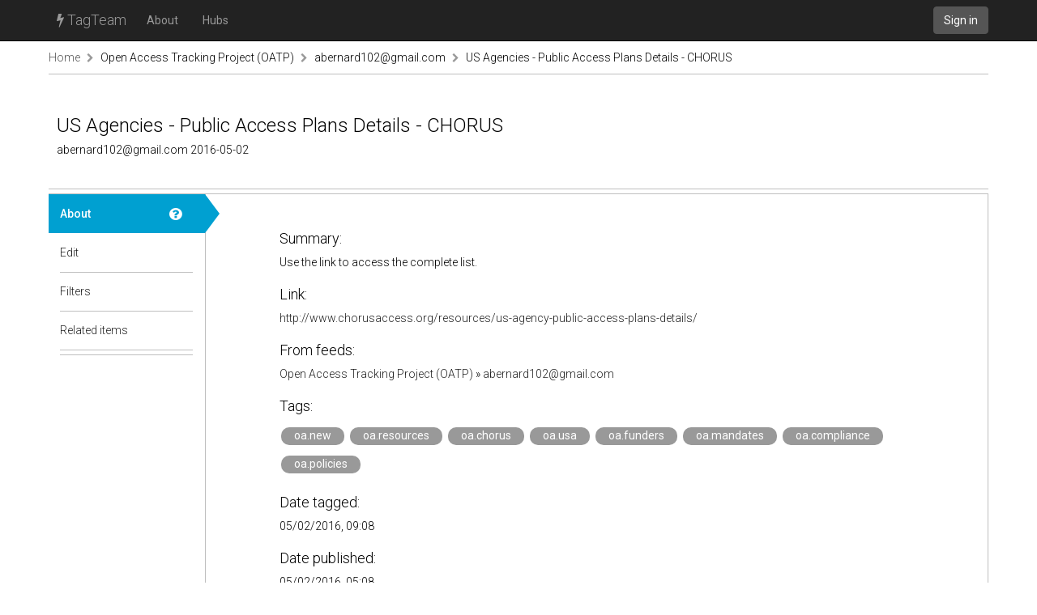

--- FILE ---
content_type: text/html; charset=utf-8
request_url: https://tagteam.harvard.edu/hub_feeds/928/feed_items/2171505
body_size: 1687
content:
<!DOCTYPE html>
<html>
<head>
<meta content='text/html; charset=UTF-8' http-equiv='Content-Type'>
<title>TagTeam :: US Agencies - Public Access Plans Details - CHORUS - abernard102@gmail.com - Open Access Tracking Project (OATP)</title>
<link rel="stylesheet" media="all" href="/assets/application-375fcd796df15ad7d4f796334c0691a31a4c8fac1819664b77dd60ef7fcf43cc.css" />
<script src="/assets/application-484acf695101f7787c56ecb425a7e5273ace46aca1a42aa1a11bb8966171e1a8.js"></script>
<meta name="csrf-param" content="authenticity_token" />
<meta name="csrf-token" content="OaCyCZrPZ2cOSsSPMBkqdzlEs8tSP0nGglsaLG2NnGgHWwKLv4GCybH+/mg7Y1rzponHgl2VZY+qRmQGbQijHw==" />
<link href='https://tagteam.harvard.edu/humans.txt' rel='author'>
<link href='/assets/favicon-01268112cf1065007790a40900a735d0361c666768a47b37f26b03bee60656f0.png' rel='icon' type='image/png'>
</head>
<body>
<header>
<nav class='navbar navbar-inverse navbar-static-top' role='navigation'>
<div class='container'>
<div class='navbar-header'>
<button aria-controls='navbar' aria-expanded='false' class='navbar-toggle collapsed' data-target='#navbar' data-toggle='collapse' type='button'>
<span class='sr-only'>Toggle navigation</span>
<span class='icon-bar'></span>
</button>
<a class='navbar-brand' href='/'><i class="fa fa-bolt"></i> TagTeam</a>
</div>
<div class='collapse navbar-collapse' id='navbar'>
<ul class='nav navbar-nav'>
<li><a class="dialog-show" id="meta_about" href="/hubs/meta">About</a></li>
<li class=''>
<a href="/hubs">Hubs</a>
</li>
</ul>
<div class='nav navbar-nav navbar-right'>
<a class="btn btn-default navbar-btn" href="/accounts/sign_in">Sign in</a>
</div>
</div>
</div>
</nav>
</header>
<div class='container'>
<i alt="Spinner" id="spinner" style="display: none" class="fa fa-spinner fa-spin"></i>
<section class='row breadcrumbs_holder'>
<div class='breadcrumbs col-md-12'>
<a class="first item-0" href="/">Home</a> <span class="separator"><i class="fa fa-chevron-right"></i></span> <a class="item-1" href="/hubs/oatp">Open Access Tracking Project (OATP)</a> <span class="separator"><i class="fa fa-chevron-right"></i></span> <a class="item-2" href="/hubs/oatp/hub_feeds/928">abernard102@gmail.com</a> <span class="separator"><i class="fa fa-chevron-right"></i></span> <a class="last item-3" href="/hub_feeds/928/feed_items/2171505">US Agencies - Public Access Plans Details - CHORUS</a>
</div>
</section>
<section class='row' id='notices'>

</section>
<section class='row' id='content'>
<div class='col-md-12'>
<div class='hub-header row'>
<div class='col-sm-12'>
<h1>
US Agencies - Public Access Plans Details - CHORUS
</h1>
<h4>
abernard102@gmail.com
2016-05-02
</h4>
</div>

</div>
<div class='row hub detailed tab-layout'>
<div class='col-md-2 pill-container'>
<ul class='nav nav-pills nav-stacked'>
<li class='active'>
<a class="doc-control dialog-show" title="About a feed item" href="/documentations/34"><i class="fa fa-question-circle"></i></a>
<a href="/hub_feeds/928/feed_items/2171505/about">About</a>
<div class='nav-pill-arrow'></div>
</li>
<li>

<a href="/hub_feeds/928/feed_items/2171505/edit">Edit</a>
<div class='nav-pill-arrow'></div>
</li>
<li>
<a class="doc-control dialog-show" title="Item-level tag filters" href="/documentations/26"><i class="fa fa-question-circle"></i></a>
<a href="/hubs/oatp/feed_items/2171505/tag_filters?hub_feed_id=928">Filters</a>
<div class='nav-pill-arrow'></div>
</li>
<li class='last-of-section'>
<a class="doc-control dialog-show" title="Items related to this feed item" href="/documentations/35"><i class="fa fa-question-circle"></i></a>
<a href="/hub_feeds/928/feed_items/2171505/related">Related items</a>
<div class='nav-pill-arrow'></div>
</li>


</ul>
</div>
<div class='col-md-10 tab-content'>
<div class='nicely-padded'>
<h3>Summary:</h3>
<div class='description'>
<p>Use the link to access the complete list.</p>

</div>
<h3>Link:</h3>
<a target="_blank" rel="nofollow" href="http://www.chorusaccess.org/resources/us-agency-public-access-plans-details/">http://www.chorusaccess.org/resources/us-agency-public-access-plans-details/</a>
<h3>
From feeds:
</h3>
<a href="/hubs/oatp">Open Access Tracking Project (OATP)</a> » <a href="/hubs/oatp/hub_feeds/928">abernard102@gmail.com</a>
<h3>Tags:</h3>
<a class="tag" data-tag-id="1116" data-tag-name="oa.new" data-hub-id="3" data-hub-feed-item-id="2171505" href="/hubs/3/tag/oa.new">oa.new</a> <a class="tag" data-tag-id="24530" data-tag-name="oa.resources" data-hub-id="3" data-hub-feed-item-id="2171505" href="/hubs/3/tag/oa.resources">oa.resources</a> <a class="tag" data-tag-id="29641" data-tag-name="oa.chorus" data-hub-id="3" data-hub-feed-item-id="2171505" href="/hubs/3/tag/oa.chorus">oa.chorus</a> <a class="tag" data-tag-id="1148" data-tag-name="oa.usa" data-hub-id="3" data-hub-feed-item-id="2171505" href="/hubs/3/tag/oa.usa">oa.usa</a> <a class="tag" data-tag-id="1302" data-tag-name="oa.funders" data-hub-id="3" data-hub-feed-item-id="2171505" href="/hubs/3/tag/oa.funders">oa.funders</a> <a class="tag" data-tag-id="1147" data-tag-name="oa.mandates" data-hub-id="3" data-hub-feed-item-id="2171505" href="/hubs/3/tag/oa.mandates">oa.mandates</a> <a class="tag" data-tag-id="2619" data-tag-name="oa.compliance" data-hub-id="3" data-hub-feed-item-id="2171505" href="/hubs/3/tag/oa.compliance">oa.compliance</a> <a class="tag" data-tag-id="1127" data-tag-name="oa.policies" data-hub-id="3" data-hub-feed-item-id="2171505" href="/hubs/3/tag/oa.policies">oa.policies</a>
<h3>Date tagged:</h3>
05/02/2016, 09:08
<h3>Date published:</h3>
05/02/2016, 05:08

</div>

</div>
</div>

</div>
</section>
</div>
<footer class='footer container'>
<div class='col-md-12'>
</div>
</footer>

</body>
</html>

